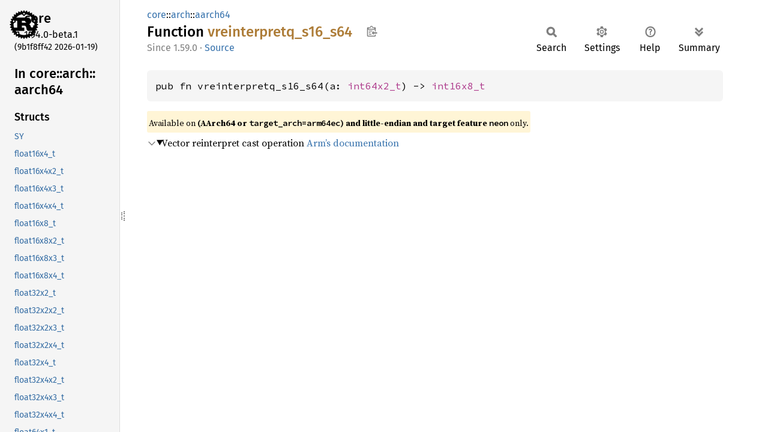

--- FILE ---
content_type: text/html
request_url: https://doc.rust-lang.org/beta/core/arch/aarch64/fn.vreinterpretq_s16_s64.html
body_size: 1614
content:
<!DOCTYPE html><html lang="en"><head><meta charset="utf-8"><meta name="viewport" content="width=device-width, initial-scale=1.0"><meta name="generator" content="rustdoc"><meta name="description" content="Vector reinterpret cast operation Arm’s documentation"><title>vreinterpretq_s16_s64 in core::arch::aarch64 - Rust</title><script>if(window.location.protocol!=="file:")document.head.insertAdjacentHTML("beforeend","SourceSerif4-Regular-6b053e98.ttf.woff2,FiraSans-Italic-81dc35de.woff2,FiraSans-Regular-0fe48ade.woff2,FiraSans-MediumItalic-ccf7e434.woff2,FiraSans-Medium-e1aa3f0a.woff2,SourceCodePro-Regular-8badfe75.ttf.woff2,SourceCodePro-Semibold-aa29a496.ttf.woff2".split(",").map(f=>`<link rel="preload" as="font" type="font/woff2"href="../../../static.files/${f}">`).join(""))</script><link rel="stylesheet" href="../../../static.files/normalize-9960930a.css"><link rel="stylesheet" href="../../../static.files/rustdoc-77263533.css"><meta name="rustdoc-vars" data-root-path="../../../" data-static-root-path="../../../static.files/" data-current-crate="core" data-themes="" data-resource-suffix="1.94.0" data-rustdoc-version="1.94.0-beta.1 (9b1f8ff42 2026-01-19)" data-channel="beta" data-search-js="search-9e2438ea.js" data-stringdex-js="stringdex-b897f86f.js" data-settings-js="settings-c38705f0.js" ><script src="../../../static.files/storage-e2aeef58.js"></script><script defer src="sidebar-items1.94.0.js"></script><script defer src="../../../static.files/main-7bab91a1.js"></script><noscript><link rel="stylesheet" href="../../../static.files/noscript-ffcac47a.css"></noscript><link rel="alternate icon" type="image/png" href="../../../static.files/favicon-32x32-eab170b8.png"><link rel="icon" type="image/svg+xml" href="../../../static.files/favicon-044be391.svg"></head><body class="rustdoc fn"><!--[if lte IE 11]><div class="warning">This old browser is unsupported and will most likely display funky things.</div><![endif]--><rustdoc-topbar><h2><a href="#">vreinterpretq_s16_s64</a></h2></rustdoc-topbar><nav class="sidebar"><div class="sidebar-crate"><a class="logo-container" href="../../../core/index.html"><img class="rust-logo" src="../../../static.files/rust-logo-9a9549ea.svg" alt="logo"></a><h2><a href="../../../core/index.html">core</a><span class="version">1.94.0-beta.1</span></h2></div><div class="version">(9b1f8ff42	2026-01-19)</div><div class="sidebar-elems"><div id="rustdoc-modnav"><h2><a href="index.html">In core::<wbr>arch::<wbr>aarch64</a></h2></div></div></nav><div class="sidebar-resizer" title="Drag to resize sidebar"></div><main><div class="width-limiter"><section id="main-content" class="content"><div class="main-heading"><div class="rustdoc-breadcrumbs"><a href="../../index.html">core</a>::<wbr><a href="../index.html">arch</a>::<wbr><a href="index.html">aarch64</a></div><h1>Function <span class="fn">vreinterpretq_<wbr>s16_<wbr>s64</span>&nbsp;<button id="copy-path" title="Copy item path to clipboard">Copy item path</button></h1><rustdoc-toolbar></rustdoc-toolbar><span class="sub-heading"><span class="since" title="Stable since Rust version 1.59.0">1.59.0</span> · <a class="src" href="../../../src/core/stdarch/crates/core_arch/src/arm_shared/neon/generated.rs.html#49588-49590">Source</a> </span></div><pre class="rust item-decl"><code>pub fn vreinterpretq_s16_s64(a: <a class="struct" href="../arm/struct.int64x2_t.html" title="struct core::arch::arm::int64x2_t">int64x2_t</a>) -&gt; <a class="struct" href="../arm/struct.int16x8_t.html" title="struct core::arch::arm::int16x8_t">int16x8_t</a></code></pre><span class="item-info"><div class="stab portability">Available on <strong>(AArch64 or <code>target_arch=arm64ec</code>) and little-endian and target feature <code>neon</code></strong> only.</div></span><details class="toggle top-doc" open><summary class="hideme"><span>Expand description</span></summary><div class="docblock"><p>Vector reinterpret cast operation
<a href="https://developer.arm.com/architectures/instruction-sets/intrinsics/vreinterpretq_s16_s64">Arm’s documentation</a></p>
</div></details></section></div></main></body></html>